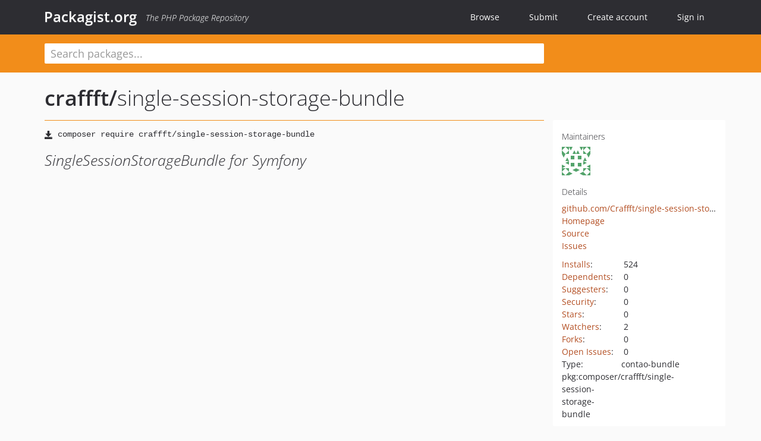

--- FILE ---
content_type: text/html; charset=UTF-8
request_url: https://packagist.org/packages/craffft/single-session-storage-bundle
body_size: 5492
content:
<!DOCTYPE html>
<html>
    <head>
        <meta charset="UTF-8" />

        <title>craffft/single-session-storage-bundle - Packagist.org</title>
        <meta name="description" content="SingleSessionStorageBundle for Symfony" />
        <meta name="author" content="Jordi Boggiano" />
            <link rel="canonical" href="https://packagist.org/packages/craffft/single-session-storage-bundle" />

        <meta name="viewport" content="width=device-width, initial-scale=1.0" />

        <link rel="shortcut icon" href="/favicon.ico?v=1767529556" />

        <link rel="stylesheet" href="/build/app.css?v=1767529556" />
        
            <link rel="alternate" type="application/rss+xml" title="New Releases - craffft/single-session-storage-bundle" href="https://packagist.org/feeds/package.craffft/single-session-storage-bundle.rss" />
    <link rel="alternate" type="application/rss+xml" title="New Releases - craffft" href="https://packagist.org/feeds/vendor.craffft.rss" />
            <link rel="alternate" type="application/rss+xml" title="Newly Submitted Packages - Packagist.org" href="https://packagist.org/feeds/packages.rss" />
        <link rel="alternate" type="application/rss+xml" title="New Releases - Packagist.org" href="https://packagist.org/feeds/releases.rss" />
        

        <link rel="search" type="application/opensearchdescription+xml" href="/search.osd?v=1767529556" title="Packagist.org" />

        <script nonce="1l/L3wL56QJafKZ25dunDQ==">
            var onloadRecaptchaCallback = function() {
                document.querySelectorAll('.recaptcha-protected').forEach((el) => {
                    el.closest('form').querySelectorAll('button, input[type="submit"]').forEach((submit) => {
                        grecaptcha.render(submit, {
                            'sitekey' : '6LfKiPoUAAAAAGlKWkhEEx7X8muIVYy6oA0GNdX0',
                            'callback' : function (token) {
                                submit.form.submit();
                            }
                        });
                    })
                });
            };
        </script>
        
            <link rel="stylesheet" href="/css/github/markdown.css?v=1767529556">
        </head>
    <body>
    <section class="wrap">
        <header class="navbar-wrapper navbar-fixed-top">
                        <nav class="container">
                <div class="navbar" role="navigation">
                    <div class="navbar-header">
                        <button type="button" class="navbar-toggle" data-toggle="collapse" data-target=".navbar-collapse">
                            <span class="sr-only">Toggle navigation</span>
                            <span class="icon-bar"></span>
                            <span class="icon-bar"></span>
                            <span class="icon-bar"></span>
                        </button>
                        <h1 class="navbar-brand"><a href="/">Packagist.org</a> <em class="hidden-sm hidden-xs">The PHP Package Repository</em></h1>
                    </div>

                    <div class="collapse navbar-collapse">
                        <ul class="nav navbar-nav">
                            <li>
                                <a href="/explore/">Browse</a>
                            </li>
                            <li>
                                <a href="/packages/submit">Submit</a>
                            </li>                            <li>
                                <a href="/register/">Create account</a>
                            </li>
                            <li class="nav-user">
                                <section class="nav-user-signin">
                                    <a href="/login/">Sign in</a>

                                    <section class="signin-box">
                                        <form action="/login/" method="POST" id="nav_login">
                                            <div class="input-group">
                                                <input class="form-control" type="text" id="_username" name="_username" placeholder="Username / Email">
                                                <span class="input-group-addon"><span class="icon-user"></span></span>
                                            </div>
                                            <div class="input-group">
                                                <input class="form-control" type="password" id="_password" name="_password" placeholder="Password">
                                                <span class="input-group-addon"><span class="icon-lock"></span></span>
                                            </div>

                                            <div class="checkbox">
                                                <label for="_remember_me">
                                                    <input type="checkbox" id="_remember_me" name="_remember_me" value="on" checked="checked" /> Remember me
                                                </label>
                                            </div>
                                            <div class="signin-box-buttons">
                                                <a href="/login/github" class="pull-right btn btn-primary btn-github"><span class="icon-github"></span>Use Github</a>
                                                <button type="submit" class="btn btn-success" id="_submit_mini" name="_submit">Log in</button>
                                            </div>
                                        </form>

                                        <div class="signin-box-register">
                                            <a href="/register/">No account yet? Create one now!</a>
                                        </div>
                                    </section>
                                </section>
                            </li>                        </ul>
                    </div>
                </div>
            </nav>
        </header>

        <section class="wrapper wrapper-search">
    <div class="container ">
        <form name="search_query" method="get" action="/search/" id="search-form" autocomplete="off">
            <div class="sortable row">
                <div class="col-xs-12 js-search-field-wrapper col-md-9">
                                                            <input type="search" id="search_query_query" name="query" required="required" autocomplete="off" placeholder="Search packages..." tabindex="1" class=" form-control" value="" />
                </div>
            </div>
        </form>    </div>
</section>


                
        
        <section class="wrapper">
            <section class="container content" role="main">
                                    <div id="search-container" class="hidden">
                        <div class="row">
                            <div class="search-list col-md-9"></div>

                            <div class="search-facets col-md-3">
                                <div class="search-facets-active-filters"></div>
                                <div class="search-facets-type"></div>
                                <div class="search-facets-tags"></div>
                            </div>
                        </div>

                        <div class="row">
                            <div class="col-md-9">
                                <div id="powered-by">
                                    Search by <a href="https://www.algolia.com/"><img src="/img/algolia-logo-light.svg?v=1767529556"></a>
                                </div>
                                <div id="pagination-container">
                                    <div class="pagination"></div>
                                </div>
                            </div>
                        </div>
                    </div>
                
                    <div class="row" id="view-package-page">
        <div class="col-xs-12 package">
            <div class="package-header">

                <div class="row">
                    <div class="col-md-9">
                        <h2 class="title">
                                                        <a href="/packages/craffft/">craffft<span class="hidden"> </span>/</a><span class="hidden"> </span>single-session-storage-bundle
                        </h2>
                    </div>
                </div>
            </div>

            <div class="row">
                <div class="col-md-8">
                    <p class="requireme"><i class="glyphicon glyphicon-save"></i> <input type="text" readonly="readonly" value="composer require craffft/single-session-storage-bundle" /></p>

                    
                                        
                    
                    <p class="description">SingleSessionStorageBundle for Symfony</p>

                                                        </div>

                <div class="col-md-offset-1 col-md-3">
                    <div class="row package-aside">
                        <div class="details col-xs-12 col-sm-6 col-md-12">
                            <h5>Maintainers</h5>
                            <p class="maintainers">
                                <a href="/users/Craffft/"><img width="48" height="48" title="Craffft" src="https://www.gravatar.com/avatar/7bb19a9412cab30e88d3c7c95b054d0b05c4497ac759d2bd4a3f137139437a13?s=48&amp;d=identicon" srcset="https://www.gravatar.com/avatar/7bb19a9412cab30e88d3c7c95b054d0b05c4497ac759d2bd4a3f137139437a13?s=96&amp;d=identicon 2x"></a>
                                                            </p>

                            
                            <h5>Details</h5>
                                                        <p class="canonical">
                                <a href="https://github.com/Craffft/single-session-storage-bundle" title="Canonical Repository URL">github.com/Craffft/single-session-storage-bundle</a>
                            </p>

                                                            <p><a rel="nofollow noopener external noindex ugc" href="https://craffft.de">Homepage</a></p>
                                                                                        <p><a rel="nofollow noopener external noindex ugc" href="https://github.com/Craffft/single-session-storage-bundle">Source</a></p>
                                                                                        <p><a rel="nofollow noopener external noindex ugc" href="https://github.com/Craffft/single-session-storage-bundle/issues">Issues</a></p>
                                                                                                                                                                                                                            </div>

                        
                        <div class="facts col-xs-12 col-sm-6 col-md-12">
                            <p>
                                <span>
                                    <a href="/packages/craffft/single-session-storage-bundle/stats" rel="nofollow">Installs</a>:
                                </span>
                                524                            </p>
                                                            <p>
                                    <span>
                                        <a href="/packages/craffft/single-session-storage-bundle/dependents?order_by=downloads" rel="nofollow">Dependents</a>:
                                    </span>
                                    0
                                </p>
                                                                                        <p>
                                    <span>
                                        <a href="/packages/craffft/single-session-storage-bundle/suggesters" rel="nofollow">Suggesters</a>:
                                    </span>
                                    0
                                </p>
                                                                                        <p>
                                    <span>
                                        <a href="/packages/craffft/single-session-storage-bundle/advisories" rel="nofollow">Security</a>:
                                    </span>
                                    0
                                </p>
                                                                                        <p>
                                    <span>
                                        <a href="https://github.com/Craffft/single-session-storage-bundle/stargazers">Stars</a>:
                                    </span>
                                    0
                                </p>
                                                                                        <p>
                                    <span>
                                        <a href="https://github.com/Craffft/single-session-storage-bundle/watchers">Watchers</a>:
                                    </span> 2
                                </p>
                                                                                        <p>
                                    <span>
                                        <a href="https://github.com/Craffft/single-session-storage-bundle/forks">Forks</a>:
                                    </span>
                                    0
                                </p>
                                                                                        <p>
                                    <span>
                                        <a rel="nofollow noopener external noindex ugc" href="https://github.com/Craffft/single-session-storage-bundle/issues">Open Issues</a>:
                                    </span>
                                    0
                                </p>
                                                                                                                    <p><span>Type:</span>contao-bundle</p>
                                                                                    <p><span title="PURL / Package-URL">pkg:composer/craffft/single-session-storage-bundle</span></p>
                        </div>
                    </div>
                </div>
            </div>

            
            
                            <div class="row versions-section">
                    <div class="version-details col-md-9">
                                                    <div class="title">
    <span class="version-number">1.3.1</span>

    <span class="release-date">2020-04-14 19:32 UTC</span>
</div>

<div class="clearfix package-links">
            <div class="row">
                            <div class="clearfix visible-sm-block"></div>                <div class="clearfix visible-md-block visible-lg-block"></div>                <div class="requires col-sm-6 col-md-4 ">
                    <p class="link-type">Requires</p>
                                            <ul><li>php: &gt;=7.2</li><li><a href="/packages/symfony/symfony">symfony/symfony</a>: ~4.4</li></ul>
                                    </div>
                                                            <div class="devRequires col-sm-6 col-md-4 ">
                    <p class="link-type">Requires (Dev)</p>
                                            <ul><li><a href="/packages/contao/manager-plugin">contao/manager-plugin</a>: ^2.0</li><li><a href="/packages/phpunit/phpunit">phpunit/phpunit</a>: ^8.0</li></ul>
                                    </div>
                            <div class="clearfix visible-sm-block"></div>                                <div class="suggests col-sm-6 col-md-4 hidden-xs">
                    <p class="link-type">Suggests</p>
                                            <p class="no-links">None</p>
                                    </div>
                                            <div class="clearfix visible-md-block visible-lg-block"></div>                <div class="provides col-sm-6 col-md-4 hidden-xs">
                    <p class="link-type">Provides</p>
                                            <p class="no-links">None</p>
                                    </div>
                            <div class="clearfix visible-sm-block"></div>                                <div class="conflicts col-sm-6 col-md-4 ">
                    <p class="link-type">Conflicts</p>
                                            <ul><li><a href="/packages/contao/core">contao/core</a>: *</li><li><a href="/packages/contao/manager-plugin">contao/manager-plugin</a>: &lt;2.0 || &gt;=3.0</li></ul>
                                    </div>
                                                            <div class="replaces col-sm-6 col-md-4 hidden-xs">
                    <p class="link-type">Replaces</p>
                                            <p class="no-links">None</p>
                                    </div>
                    </div>
    </div>

<div class="metadata">
    <p class="license"><i class="glyphicon glyphicon-copyright-mark" title="License"></i> MIT <span class="source-reference"><i class="glyphicon glyphicon-bookmark" title="Source Reference"></i> 36f36fa46751775c0cf9149808a20626cf5d81a7</span></p>

            <i class="glyphicon glyphicon-user" title="Authors"></i>
        <ul class="authors">
                            <li><a rel="nofollow noopener external noindex ugc" href="https://github.com/iCodr8">Daniel Kiesel</a></li>
                    </ul>
    
            <p class="tags">
            <i class="glyphicon glyphicon-tag" title="Tags"></i>
            <a rel="nofollow noindex" href="https://packagist.org/search/?tags=storage">storage</a><a rel="nofollow noindex" href="https://packagist.org/search/?tags=session">session</a><a rel="nofollow noindex" href="https://packagist.org/search/?tags=single">single</a></p>
    </div>

                                            </div>
                    <div class="col-md-3 no-padding">
                        <div class="package-aside versions-wrapper">
    <ul class="versions">
                                <li class="details-toggler version" data-version-id="dev-master" data-load-more="/versions/4249197.json">
                <a rel="nofollow noindex" href="#dev-master" class="version-number">dev-master</a>

                
                            </li>
                                <li class="details-toggler version open" data-version-id="1.3.1" data-load-more="/versions/3783601.json">
                <a rel="nofollow noindex" href="#1.3.1" class="version-number">1.3.1</a>

                
                            </li>
                                <li class="details-toggler version" data-version-id="1.3.0" data-load-more="/versions/3783457.json">
                <a rel="nofollow noindex" href="#1.3.0" class="version-number">1.3.0</a>

                
                            </li>
                                <li class="details-toggler version" data-version-id="1.2.0" data-load-more="/versions/1877330.json">
                <a rel="nofollow noindex" href="#1.2.0" class="version-number">1.2.0</a>

                
                            </li>
                                <li class="details-toggler version" data-version-id="1.1.1" data-load-more="/versions/1477486.json">
                <a rel="nofollow noindex" href="#1.1.1" class="version-number">1.1.1</a>

                
                            </li>
                                <li class="details-toggler version" data-version-id="1.1.0" data-load-more="/versions/1013920.json">
                <a rel="nofollow noindex" href="#1.1.0" class="version-number">1.1.0</a>

                
                            </li>
                                <li class="details-toggler version last" data-version-id="1.0.0" data-load-more="/versions/927704.json">
                <a rel="nofollow noindex" href="#1.0.0" class="version-number">1.0.0</a>

                
                            </li>
            </ul>
    <div class="hidden versions-expander">
        <i class="glyphicon glyphicon-chevron-down"></i>
    </div>
</div>

    <div class="last-update">
                    <p class="auto-update-success">This package is auto-updated.</p>
                <p>Last update: 2026-01-15 08:25:43 UTC </p>
            </div>
                    </div>
                </div>
            
                            <hr class="clearfix">
                <div class="readme markdown-body">
                    <h1>README</h1>
                    <p><a href="https://travis-ci.org/Craffft/single-session-storage-bundle" rel="nofollow noindex noopener external ugc"><img src="https://camo.githubusercontent.com/c431edd7fbcc768b2dc94c4d6509538c1ced7b5409bad2b41b508c65f9bcb877/68747470733a2f2f7472617669732d63692e6f72672f437261666666742f73696e676c652d73657373696f6e2d73746f726167652d62756e646c652e7376673f6272616e63683d6d6173746572" alt="Build Status" /></a></p>
<h1 class="heading-element">Single Session Storage Bundle</h1><a id="user-content-single-session-storage-bundle" class="anchor" href="#user-content-single-session-storage-bundle" rel="nofollow noindex noopener external ugc"></a>
<p>Single Session Storage for Symfony</p>
<h2 class="heading-element">Installation</h2><a id="user-content-installation" class="anchor" href="#user-content-installation" rel="nofollow noindex noopener external ugc"></a>
<h3 class="heading-element">Step 1: Download the Bundle</h3><a id="user-content-step-1-download-the-bundle" class="anchor" href="#user-content-step-1-download-the-bundle" rel="nofollow noindex noopener external ugc"></a>
<p>Open a command console, enter your project directory and execute the
following command to download the latest stable version of this bundle:</p>
<pre>$ composer require craffft/single-session-storage-bundle <span class="pl-s"><span class="pl-pds">&#34;</span>~1.1<span class="pl-pds">&#34;</span></span></pre>
<p>This command requires you to have Composer installed globally, as explained
in the <a href="https://getcomposer.org/doc/00-intro.md" rel="nofollow noindex noopener external ugc">installation chapter</a>
of the Composer documentation.</p>
<h3 class="heading-element">Step 2: Enable the Bundle</h3><a id="user-content-step-2-enable-the-bundle" class="anchor" href="#user-content-step-2-enable-the-bundle" rel="nofollow noindex noopener external ugc"></a>
<p>Then, enable the bundle by adding it to the list of registered bundles
in the <code>app/AppKernel.php</code> file of your project:</p>
<pre><span class="pl-ent">&lt;?php</span>
<span class="pl-c">// app/AppKernel.php</span>

<span class="pl-c">// ...</span>
<span class="pl-k">class</span> AppKernel <span class="pl-k">extends</span> Kernel
{
    <span class="pl-k">public</span> <span class="pl-k">function</span> <span class="pl-en">registerBundles</span>()
    {
        <span class="pl-s1"><span class="pl-c1">$</span>bundles</span> &#61; <span class="pl-en">array</span>(
            <span class="pl-c">// ...</span>

            <span class="pl-k">new</span> <span class="pl-v">Craffft</span>\<span class="pl-v">SingleSessionStorageBundle</span>\<span class="pl-v">CraffftSingleSessionStorageBundle</span>(),
        );

        <span class="pl-c">// ...</span>
    }

    <span class="pl-c">// ...</span>
}</pre>
<h2 class="heading-element">Usage example</h2><a id="user-content-usage-example" class="anchor" href="#user-content-usage-example" rel="nofollow noindex noopener external ugc"></a>
<pre><span class="pl-ent">&lt;?php</span>
<span class="pl-c">// AppBundle/Controller/DemoController.php</span>

<span class="pl-c">// ...</span>
<span class="pl-k">class</span> DemoController <span class="pl-k">extends</span> Controller
{
    <span class="pl-k">public</span> <span class="pl-k">function</span> <span class="pl-en">myAction</span>()
    {
        <span class="pl-c">// Set data via service</span>
        <span class="pl-s1"><span class="pl-c1">$</span>singleSessionStorage</span> &#61; <span class="pl-s1"><span class="pl-c1">$</span><span class="pl-smi">this</span></span>-&gt;<span class="pl-c1">container</span>-&gt;<span class="pl-en">get</span>(<span class="pl-s">&#039;<span class="pl-s">craffft.single_session_storage</span>&#039;</span>);
        <span class="pl-s1"><span class="pl-c1">$</span>singleSessionStorage</span>-&gt;<span class="pl-en">setNamespace</span>(<span class="pl-s">&#039;<span class="pl-s">testStorage</span>&#039;</span>); <span class="pl-c">// optional</span>
        <span class="pl-s1"><span class="pl-c1">$</span>singleSessionStorage</span>-&gt;<span class="pl-en">set</span>(<span class="pl-s">&#039;<span class="pl-s">key</span>&#039;</span>, <span class="pl-s">&#039;<span class="pl-s">value</span>&#039;</span>);
        <span class="pl-s1"><span class="pl-c1">$</span>singleSessionStorage</span>-&gt;<span class="pl-en">saveSession</span>();
        
        <span class="pl-c">// Set data via class</span>
        <span class="pl-s1"><span class="pl-c1">$</span>singleSessionStorage</span> &#61; <span class="pl-k">new</span> <span class="pl-v">SingleSessionStorage</span>(<span class="pl-s1"><span class="pl-c1">$</span><span class="pl-smi">this</span></span>-&gt;<span class="pl-c1">container</span>, <span class="pl-s">&#039;<span class="pl-s">testStorage</span>&#039;</span>);
        <span class="pl-s1"><span class="pl-c1">$</span>singleSessionStorage</span>-&gt;<span class="pl-en">set</span>(<span class="pl-s">&#039;<span class="pl-s">key</span>&#039;</span>, <span class="pl-s">&#039;<span class="pl-s">value</span>&#039;</span>);
        <span class="pl-s1"><span class="pl-c1">$</span>singleSessionStorage</span>-&gt;<span class="pl-en">saveSession</span>();
        
        <span class="pl-c">// ...</span>
    }

    <span class="pl-c">// ...</span>
}</pre>

                </div>
                    </div>
    </div>
            </section>
        </section>
    </section>

        <footer class="wrapper-footer">
            <nav class="container">
                <div class="row">
                    <ul class="social col-xs-7 col-sm-4 col-md-2 pull-right">
                        <li><a href="http://github.com/composer/packagist" title="GitHub"><span class="icon-github"></span></a></li>
                        <li><a href="https://x.com/packagist" title="Follow @packagist"><span class="icon-twitter"></span></a></li>
                        <li><a href="mailto:contact@packagist.org" title="Contact"><span class="icon-mail"></span></a></li>
                    </ul>

                    <ul class="col-xs-4 col-sm-4 col-md-2">
                        <li><a href="/about">About Packagist.org</a></li>
                        <li><a href="/feeds/" rel="nofollow">Atom/RSS Feeds</a></li>
                    </ul>

                    <div class="clearfix visible-xs-block"></div>

                    <ul class="col-xs-3 col-sm-4 col-md-2">
                        <li><a href="/statistics" rel="nofollow">Statistics</a></li>
                        <li><a href="/explore/">Browse Packages</a></li>
                    </ul>

                    <div class="clearfix visible-xs-block visible-sm-block"></div>

                    <ul class="col-xs-3 col-sm-4 col-md-2">
                        <li><a href="/apidoc">API</a></li>
                        <li><a href="/mirrors">Mirrors</a></li>
                    </ul>

                    <div class="clearfix visible-xs-block"></div>

                    <ul class="col-xs-3 col-sm-4 col-md-2">
                        <li><a href="https://status.packagist.org/">Status</a></li>
                        <li><a href="https://p.datadoghq.com/sb/x98w56x71erzshui-4a54c45f82bacc991e83302548934b6a">Dashboard</a></li>
                    </ul>
                </div>

                <div class="row sponsor">
                    <p class="col-xs-12 col-md-6"><a class="short" href="https://packagist.com/"><img alt="Private Packagist" src="/img/private-packagist.svg?v2?v=1767529556" /></a> provides maintenance and hosting</p>
                    <p class="col-xs-12 col-md-6"><a class="long" href="https://bunny.net/"><img alt="Bunny.net" src="/img/bunny-net.svg?v=1767529556" /></a> provides bandwidth and CDN</p>
                    <p class="col-xs-12 col-md-6"><a class="short" href="https://www.aikido.dev/"><img alt="Aikido" src="/img/aikido.svg?v=1767529556" /></a> provides malware detection</p>
                    <p class="col-xs-12 col-md-6"><a class="long" href="https://datadog.com/"><img alt="Datadog" src="/img/datadog.svg?v=1767529556" /></a> provides monitoring</p>
                    <p class="col-xs-12 text-center"><a href="/sponsor/">Sponsor Packagist.org &amp; Composer</a></p>
                </div>
            </nav>
        </footer>

        <script nonce="1l/L3wL56QJafKZ25dunDQ==">
            var algoliaConfig = {"app_id":"M58222SH95","search_key":"5ae4d03c98685bd7364c2e0fd819af05","index_name":"packagist"};
                        window.process = {
                env: { DEBUG: undefined },
            };
        </script>
        
        <script nonce="1l/L3wL56QJafKZ25dunDQ==" src="/build/app.js?v=1767529556"></script>

            </body>
</html>
